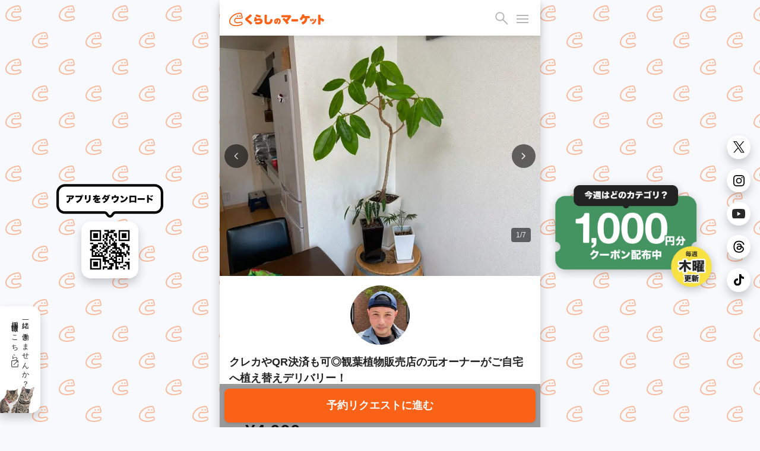

--- FILE ---
content_type: application/javascript
request_url: https://cdn.curama.jp/static/sp/js/slideshow.js?h=6bd1594e166dab97d8e266a1a1e9870b
body_size: 299
content:
/**
 * Created by muuvanduy on 2017/08/29.
 */

document.onkeydown = function (e) {
    switch (e.keyCode) {
        case 37:
            plusSlides(-1);
            break;
        case 39:
            plusSlides(1);
            break;
        default:
            break;
    }
};

$(document).ready(function() {
    $(".slide-frame").on("swiperight", function(event) {
        $.event.special.swipe.horizontalDistanceThreshold = 100;
        plusSlides(-1);
    });
    $(".slide-frame").on("swipeleft", function(event) {
        $.event.special.swipe.horizontalDistanceThreshold = 100;
        plusSlides(1);
    });
});

var slideIndex = 1;
showSlides(slideIndex);

function plusSlides(n) {
    showSlides(slideIndex += n);
}

function showSlides(n) {
    var i;
    var slides = document.getElementsByClassName("slide-frame");
    if (n > slides.length) {
        slideIndex = 1
    }
    if (n < 1) {
        slideIndex = slides.length
    }
    for (i = 0; i < slides.length; i++) {
        slides[i].style.display = "none";
    }
    slides[slideIndex - 1].style.display = "block";
}